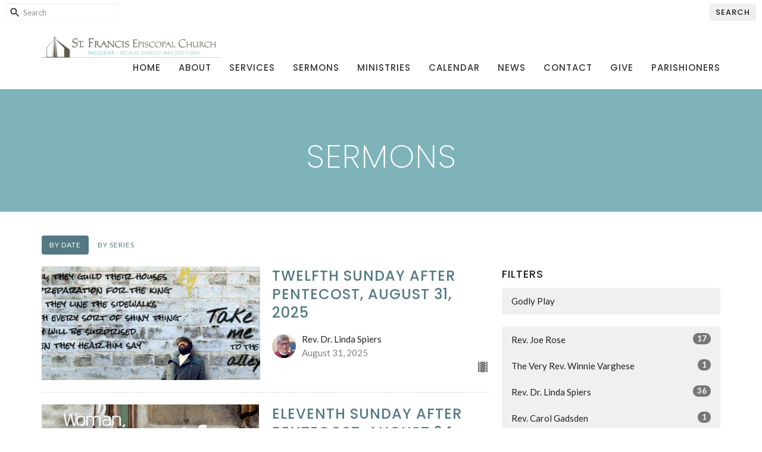

--- FILE ---
content_type: text/html; charset=utf-8
request_url: https://www.stfrancisstamford.org/podcasts/media?page=3
body_size: 54500
content:
<!DOCTYPE html>
<html lang="en">
  <head>
  <meta charset="UTF-8">
  <meta content="IE=edge,chrome=1" http-equiv="X-UA-Compatible"/>
  <meta content="width=device-width, initial-scale=1.0" name="viewport"/>
  <meta content="St. Francis Church" name="author"/>
  <title>
    Sermons | St. Francis Church
  </title>
  
  
    <meta name="robots" content="index,follow" />
  
  
  <link href="https://dq5pwpg1q8ru0.cloudfront.net/2020/10/29/13/19/22/23ff1286-e0de-4165-8f4a-fd2b86d09405/favicon.ico" rel="shortcut icon" type="image/x-icon" />
  <meta name="csrf-param" content="authenticity_token" />
<meta name="csrf-token" content="OENQJYTgUwMBuioSvdKjJ8Y89mfQTwHQ7CUSaVcL24lFM5YD+lRh8fSabvG1fIZlfG5JQ69SAkEoe6BqcXGRrg==" />

  <link rel="preconnect" href="https://fonts.gstatic.com/" crossorigin>
  <link rel="preload" href="/fonts/fontawesome/webfont.woff?v=3.2.1" as="font" type="font/woff" crossorigin>

  <link rel="stylesheet" media="all" href="/themes/stylesheet.css?timestamp=2026-01-21+13%3A38%3A35+-0500" />
  <link rel="stylesheet" media="print" href="https://dq5pwpg1q8ru0.cloudfront.net/assets/print-c1b49d74baf454d41a08041bb7881e34979fe0b297fba593578d70ec8cc515fd.css" />

	<link href="https://fonts.googleapis.com/css?family=Poppins:200,200i,500,500i|Lato:400,400i,700,700i&amp;display=swap" rel="stylesheet" type="text/css" async="async" />
  

  <script src="https://dq5pwpg1q8ru0.cloudfront.net/assets/application-baedfe927b756976bd996cb2c71963c5d82c94e444650affbb4162574b24b761.js"></script>
  <script src="https://dq5pwpg1q8ru0.cloudfront.net/packs/js/application-48235911dc1b5b550236.js"></script>
  <script src="https://cdnjs.cloudflare.com/ajax/libs/handlebars.js/4.7.7/handlebars.min.js" defer="defer"></script>


  <!--[if lt IE 9]>
  <script src="https://dq5pwpg1q8ru0.cloudfront.net/javascripts/html5shiv.js"></script>
  <script src="https://dq5pwpg1q8ru0.cloudfront.net/javascripts/respond.min.js"></script>
  <![endif]-->


      <script>
        var _gaq = _gaq || [];
        _gaq.push(['_setAccount', 'UA-177250302-1']);
        _gaq.push(['_trackPageview']);

          // rollup tracker
          _gaq.push(['rollupTracker._setAccount','UA-18858190-52']);
          _gaq.push(['rollupTracker._trackPageview']);

        (function() {
          var ga = document.createElement('script'); ga.type = 'text/javascript'; ga.async = true;
          ga.src = ('https:' == document.location.protocol ? 'https://ssl' : 'http://www') + '.google-analytics.com/ga.js';
          var s = document.getElementsByTagName('script')[0]; s.parentNode.insertBefore(ga, s);
        })();
      </script>

      <!-- Global site tag (gtag.js) - Google Analytics -->
      <script async src="https://www.googletagmanager.com/gtag/js?id=G-P1G0SQ80GW"></script>
      <script>
        window.dataLayer = window.dataLayer || [];
        function gtag(){dataLayer.push(arguments);}
        gtag('js', new Date());

        gtag('config', 'G-P1G0SQ80GW');
      </script>

  


</head>

  <body class="body_sermons_index body_media_page   sermons-index   relative d-flex flex-column">
      <div class="d-flex ">
        <div class="site-content-container">
    

  <div class="system">
  </div>

  <div id="top-menus-container">
    <div id="top-menus">
  <div id="alert-container">
  </div>


  <div class="js-menus   bg-none z-index-navbar">
      <nav class="header-layout-topbar relative px-1 bg-default bg-none %>">
    <div class="pos pos-cover bg-default js-main-menu-background-opacity" style="opacity: 1.0;"></div>
    <ul class="topbar-nav topbar-right ">


        <li class="mr-auto">
            <form class="relative" role="search" action="/search" accept-charset="UTF-8" method="get"><input name="utf8" type="hidden" value="&#x2713;" autocomplete="off" />
    <svg xmlns="http://www.w3.org/2000/svg" width="20" height="20" viewBox="0 0 24 24" class="pos pos-l-1 pos-middle">
    <path d="M15.5 14h-.79l-.28-.27C15.41 12.59 16 11.11 16 9.5 16 5.91 13.09 3 9.5 3S3 5.91 3 9.5 5.91 16 9.5 16c1.61 0 3.09-.59 4.23-1.57l.27.28v.79l5 4.99L20.49 19l-4.99-5zm-6 0C7.01 14 5 11.99 5 9.5S7.01 5 9.5 5 14 7.01 14 9.5 11.99 14 9.5 14z"></path>
    <path d="M0 0h24v24H0z" fill="none"></path>
</svg>

    <input type="text" name="q" id="search_box" class="form-control input-sm input-muted text-default bg-fade-light" style="padding-left: 28px;" placeholder="Search" />
</form>
        </li>





        <li>
          <a class="btn btn-default btn-sm" href="/search">Search</a>
        </li>




    </ul>
  </nav>

    <div id="main-menu-container">
      
<nav id="main_menu" class="relative bg-default bg-none p-2 p-md-3">
  <div class="bg-default pos pos-cover js-main-menu-background-opacity" style="opacity:1.0;"></div>
  <div class="container d-md-flex flex-wrap ">
    <div class="relative d-flex d-md-block mr-md-3 flex-shrink-0">
      

    <a class="main-menu-logo main-menu-grenville-logo " href="/">
      <img alt="St. Francis Church" class="logo-size-large" src="https://dq5pwpg1q8ru0.cloudfront.net/2021/11/10/11/27/55/9c0c6f6b-a416-4936-b001-bddab7c9db9b/Website%20Logo.PNG" />
</a>


        <button type="button" class="btn bg-none p-1 border-0 main-menu-hidden-md ml-auto collapsed pr-0" data-toggle="collapse" data-target="#main_menu_collapse" aria-expanded="false">
    <span class="sr-only">Toggle navigation</span>
    <span class="svg-link">
      <svg xmlns="http://www.w3.org/2000/svg" height="24" viewBox="0 0 24 24" width="24">
    <path d="M0 0h24v24H0z" fill="none"></path>
    <path d="M3 18h18v-2H3v2zm0-5h18v-2H3v2zm0-7v2h18V6H3z"></path>
</svg>
 Menu
    </span>
  </button>

    </div>

    <div class="collapse main-menu-collapse-md ml-auto text-center" id="main_menu_collapse">
      <ul class="main-menu-list main-menu-grenville-list align-items-md-center">
          
  <li class="menu-item ">
      <a class="menu-link " href="/">Home</a>
  </li>


          
  <li class="menu-item ">
      <a class="menu-link " href="/about">About</a>
  </li>


          
  <li class="menu-item ">
      <a class="menu-link " href="/services">Services</a>
  </li>


          
  <li class="menu-item ">
      <a class="menu-link " href="/media">Sermons</a>
  </li>


          
  <li class="menu-item ">
      <a class="menu-link " href="/ministries">Ministries</a>
  </li>


          
  <li class="menu-item ">
      <a class="menu-link " target="_blank" href="/events">Calendar</a>
  </li>


          
  <li class="menu-item ">
      <a class="menu-link " href="/news">News</a>
  </li>


          
  <li class="menu-item ">
      <a class="menu-link " href="/contact">Contact</a>
  </li>


          
  <li class="menu-item ">
      <a class="menu-link " href="/give">Give</a>
  </li>


          
  <li class="menu-item ">
      <a class="menu-link " href="/parishioners">Parishioners</a>
  </li>


      </ul>
        <ul class="main-menu-list main-menu-subnav">
          


        </ul>
    </div>
  </div>
</nav>

    </div>
  </div>
</div>

  </div>

  <div id="header-container" class="relative">
    <div id="header" class="header relative bg-cover bg-none w-100
            
            d-flex
            py-3 py-md-5
             topbar-offset
            bg-primary"
     style=" min-height: 0vh;">
  
  

<div id="page-header-overlay" class="bg-primary pos pos-cover" style="opacity:1.0;" data-header-opacity="1.0"></div>
    <div class="container relative d-flex flex-column mt-5">
      
      <div class="my-auto ">
        <div class="text-center">
          <div class="relative d-inline-block break-word">
            <h1 class="header-heading ">
                Sermons
            </h1>
          </div>
        </div>
        
        <div class="text-center mt-3">
          

        </div>
      </div>

      
    </div>
  
  
  <!--<div class="pos pos-b-1 pos-l-1">
    <button class="js-play-video-button p-2 bg-none border-0 d-none" style="opacity: 0.5;">
    </button>
    <button class="js-pause-video-button p-2 bg-none border-0 d-none" style="opacity: 0.5;">
    </button>
    <div class="js-loading-video-button">
      <div class="d-flex p-2" style="opacity: 0.5;">
      </div>
    </div>
  </div>-->

</div>


  </div>

  <main role="main" class="content flex-grow-1 Sermons media_page clearfix m-0 p-0">
    <link rel="alternate" type="application/rss+xml" title="RSS" href="https://www.stfrancisstamford.org/podcasts/media" />




  

<div>
    <div id="top-blocks-wrapper">
      
    </div>

    <div id="page_content" class="relative my-5">
      <div class="container">
        

  <ul class="nav nav-pills mb-3">
    <li class="active">
      <a href="/podcasts/media">
         By Date
</a>    </li>
    <li class="">
      <a href="/podcasts/media/series">
         By Series
</a>    </li>
  </ul>

  <div id="media_anchor" class="row">
    <div class="col-sm-8">
      <div class="relative mb-3 border-bottom pb-3">
  <a class="row d-sm-flex" href="/media/2025-09-01-twelfth-sunday-after-pentecost-august-31-2025">
      <div class="col-sm-6">

          <img alt="TWELFTH SUNDAY AFTER PENTECOST, AUGUST 31, 2025" loading="lazy" src="https://dq5pwpg1q8ru0.cloudfront.net/2025/09/01/00/53/45/7a12f381-1713-49bc-957b-ad21dbba74d7/Tke-me-to-the-alley.png" />
      </div>

    <div class="d-flex flex-column col-sm-6">

      <h2 class="h3 mt-0 mb-1" title="TWELFTH SUNDAY AFTER PENTECOST, AUGUST 31, 2025">TWELFTH SUNDAY AFTER PENTECOST, AUGUST 31, 2025</h2>


          <div class="d-flex flex-column mt-auto mb-2">
        <div class="d-flex align-items-center">
    <img alt="Rev. Dr. Linda Spiers" width="40" height="40" class="pull-left mr-2 rounded-circle" loading="lazy" src="https://dq5pwpg1q8ru0.cloudfront.net/2025/08/09/20/15/36/38d3d819-e858-4df3-ab32-a79a3dda0baf/Linda-Spiers-from-website.png" />
  <div>
      <div class="text-body ">Rev. Dr. Linda Spiers</div>
    <div class="text-muted">August 31, 2025</div>
  </div>
</div>


          <svg xmlns="http://www.w3.org/2000/svg" width="24" height="24" viewBox="0 0 24 24" class="ml-auto text-muted">
    <path d="M18 3v2h-2V3H8v2H6V3H4v18h2v-2h2v2h8v-2h2v2h2V3h-2zM8 17H6v-2h2v2zm0-4H6v-2h2v2zm0-4H6V7h2v2zm10 8h-2v-2h2v2zm0-4h-2v-2h2v2zm0-4h-2V7h2v2z"></path>
    <path d="M0 0h24v24H0z" fill="none"></path>
</svg>

      </div>
    </div>
</a>
</div>
<div class="relative mb-3 border-bottom pb-3">
  <a class="row d-sm-flex" href="/media/2025-08-25-eleventh-sunday-after-pentecost-august-24-2025">
      <div class="col-sm-6">

          <img alt="ELEVENTH SUNDAY AFTER PENTECOST, AUGUST 24, 2025" loading="lazy" src="https://dq5pwpg1q8ru0.cloudfront.net/2025/08/25/02/25/44/92a99d99-a358-4514-9d92-b0d05af86651/Sermon-Graphic-08242025.png" />
      </div>

    <div class="d-flex flex-column col-sm-6">

      <h2 class="h3 mt-0 mb-1" title="ELEVENTH SUNDAY AFTER PENTECOST, AUGUST 24, 2025">ELEVENTH SUNDAY AFTER PENTECOST, AUGUST 24, 2025</h2>


          <div class="d-flex flex-column mt-auto mb-2">
        <div class="d-flex align-items-center">
    <img alt="Rev. Dr. Linda Spiers" width="40" height="40" class="pull-left mr-2 rounded-circle" loading="lazy" src="https://dq5pwpg1q8ru0.cloudfront.net/2025/08/09/20/15/36/38d3d819-e858-4df3-ab32-a79a3dda0baf/Linda-Spiers-from-website.png" />
  <div>
      <div class="text-body ">Rev. Dr. Linda Spiers</div>
    <div class="text-muted">August 24, 2025</div>
  </div>
</div>


          <svg xmlns="http://www.w3.org/2000/svg" width="24" height="24" viewBox="0 0 24 24" class="ml-auto text-muted">
    <path d="M18 3v2h-2V3H8v2H6V3H4v18h2v-2h2v2h8v-2h2v2h2V3h-2zM8 17H6v-2h2v2zm0-4H6v-2h2v2zm0-4H6V7h2v2zm10 8h-2v-2h2v2zm0-4h-2v-2h2v2zm0-4h-2V7h2v2z"></path>
    <path d="M0 0h24v24H0z" fill="none"></path>
</svg>

      </div>
    </div>
</a>
</div>
<div class="relative mb-3 border-bottom pb-3">
  <a class="row d-sm-flex" href="/media/2025-08-17-tenth-sunday-after-pentecost-august-17-2025">
      <div class="col-sm-6">

          <img alt="TENTH SUNDAY AFTER PENTECOST, AUGUST 17, 2025" loading="lazy" src="https://dq5pwpg1q8ru0.cloudfront.net/2025/08/23/17/40/47/5bf4dc0a-d44f-48a7-b272-edf04d26ed01/Luke-12-49-081725.png" />
      </div>

    <div class="d-flex flex-column col-sm-6">

      <h2 class="h3 mt-0 mb-1" title="TENTH SUNDAY AFTER PENTECOST, AUGUST 17, 2025">TENTH SUNDAY AFTER PENTECOST, AUGUST 17, 2025</h2>


          <div class="d-flex flex-column mt-auto mb-2">
        <div class="d-flex align-items-center">
    <img alt="Rev. Dr. Linda Spiers" width="40" height="40" class="pull-left mr-2 rounded-circle" loading="lazy" src="https://dq5pwpg1q8ru0.cloudfront.net/2025/08/09/20/15/36/38d3d819-e858-4df3-ab32-a79a3dda0baf/Linda-Spiers-from-website.png" />
  <div>
      <div class="text-body ">Rev. Dr. Linda Spiers</div>
    <div class="text-muted">August 17, 2025</div>
  </div>
</div>


          <svg xmlns="http://www.w3.org/2000/svg" width="24" height="24" viewBox="0 0 24 24" class="ml-auto text-muted">
    <path d="M18 3v2h-2V3H8v2H6V3H4v18h2v-2h2v2h8v-2h2v2h2V3h-2zM8 17H6v-2h2v2zm0-4H6v-2h2v2zm0-4H6V7h2v2zm10 8h-2v-2h2v2zm0-4h-2v-2h2v2zm0-4h-2V7h2v2z"></path>
    <path d="M0 0h24v24H0z" fill="none"></path>
</svg>

      </div>
    </div>
</a>
</div>
<div class="relative mb-3 border-bottom pb-3">
  <a class="row d-sm-flex" href="/media/2025-08-10-ninth-sunday-after-pentecost-august-10-2025">
      <div class="col-sm-6">

          <img alt="Ninth Sunday after Pentecost, August 10, 2025" loading="lazy" src="https://dq5pwpg1q8ru0.cloudfront.net/2025/08/11/10/34/16/994a8f5d-d46f-498d-b32e-7b83738abe86/see-the-divine-in-the-ordinary---Google-Search.jpeg" />
      </div>

    <div class="d-flex flex-column col-sm-6">

      <h2 class="h3 mt-0 mb-1" title="Ninth Sunday after Pentecost, August 10, 2025">Ninth Sunday after Pentecost, August 10, 2025</h2>


          <div class="d-flex flex-column mt-auto mb-2">
        <div class="d-flex align-items-center">
    <img alt="Rev. Dr. Linda Spiers" width="40" height="40" class="pull-left mr-2 rounded-circle" loading="lazy" src="https://dq5pwpg1q8ru0.cloudfront.net/2025/08/09/20/15/36/38d3d819-e858-4df3-ab32-a79a3dda0baf/Linda-Spiers-from-website.png" />
  <div>
      <div class="text-body ">Rev. Dr. Linda Spiers</div>
    <div class="text-muted">August 10, 2025</div>
  </div>
</div>


          <svg xmlns="http://www.w3.org/2000/svg" width="24" height="24" viewBox="0 0 24 24" class="ml-auto text-muted">
    <path d="M18 3v2h-2V3H8v2H6V3H4v18h2v-2h2v2h8v-2h2v2h2V3h-2zM8 17H6v-2h2v2zm0-4H6v-2h2v2zm0-4H6V7h2v2zm10 8h-2v-2h2v2zm0-4h-2v-2h2v2zm0-4h-2V7h2v2z"></path>
    <path d="M0 0h24v24H0z" fill="none"></path>
</svg>

      </div>
    </div>
</a>
</div>
<div class="relative mb-3 border-bottom pb-3">
  <a class="row d-sm-flex" href="/media/2025-08-03-eighth-sunday-after-pentecost-august-3-2025">
      <div class="col-sm-6">

          <img alt="Eighth Sunday after Pentecost, August 3, 2025" loading="lazy" src="https://dq5pwpg1q8ru0.cloudfront.net/2025/08/05/12/53/36/3a4aca62-5470-4218-9861-c57d3851eae8/Be-on-guard-greed.png" />
      </div>

    <div class="d-flex flex-column col-sm-6">

      <h2 class="h3 mt-0 mb-1" title="Eighth Sunday after Pentecost, August 3, 2025">Eighth Sunday after Pentecost, August 3, 2025</h2>


          <div class="d-flex flex-column mt-auto mb-2">
        <div class="d-flex align-items-center">
    <img alt="Rev. Dr. Linda Spiers" width="40" height="40" class="pull-left mr-2 rounded-circle" loading="lazy" src="https://dq5pwpg1q8ru0.cloudfront.net/2025/08/09/20/15/36/38d3d819-e858-4df3-ab32-a79a3dda0baf/Linda-Spiers-from-website.png" />
  <div>
      <div class="text-body ">Rev. Dr. Linda Spiers</div>
    <div class="text-muted">August  3, 2025</div>
  </div>
</div>


          <svg xmlns="http://www.w3.org/2000/svg" width="24" height="24" viewBox="0 0 24 24" class="ml-auto text-muted">
    <path d="M18 3v2h-2V3H8v2H6V3H4v18h2v-2h2v2h8v-2h2v2h2V3h-2zM8 17H6v-2h2v2zm0-4H6v-2h2v2zm0-4H6V7h2v2zm10 8h-2v-2h2v2zm0-4h-2v-2h2v2zm0-4h-2V7h2v2z"></path>
    <path d="M0 0h24v24H0z" fill="none"></path>
</svg>

      </div>
    </div>
</a>
</div>
<div class="relative mb-3 border-bottom pb-3">
  <a class="row d-sm-flex" href="/media/2025-07-29-seventh-sunday-after-pentecost-july-27-2025">
      <div class="col-sm-6">

          <img alt="Seventh Sunday after Pentecost, July 27, 2025" loading="lazy" src="https://dq5pwpg1q8ru0.cloudfront.net/2025/07/29/10/07/38/3eecfdd9-463c-4be4-8864-d2b090f577bb/Our-Father-Who-Art-in-Heaven.png" />
      </div>

    <div class="d-flex flex-column col-sm-6">

      <h2 class="h3 mt-0 mb-1" title="Seventh Sunday after Pentecost, July 27, 2025">Seventh Sunday after Pentecost, July 27, 2025</h2>


          <div class="d-flex flex-column mt-auto mb-2">
        <div class="d-flex align-items-center">
    <img alt="Rev. Dr. Linda Spiers" width="40" height="40" class="pull-left mr-2 rounded-circle" loading="lazy" src="https://dq5pwpg1q8ru0.cloudfront.net/2025/08/09/20/15/36/38d3d819-e858-4df3-ab32-a79a3dda0baf/Linda-Spiers-from-website.png" />
  <div>
      <div class="text-body ">Rev. Dr. Linda Spiers</div>
    <div class="text-muted">July 27, 2025</div>
  </div>
</div>


          <svg xmlns="http://www.w3.org/2000/svg" width="24" height="24" viewBox="0 0 24 24" class="ml-auto text-muted">
    <path d="M18 3v2h-2V3H8v2H6V3H4v18h2v-2h2v2h8v-2h2v2h2V3h-2zM8 17H6v-2h2v2zm0-4H6v-2h2v2zm0-4H6V7h2v2zm10 8h-2v-2h2v2zm0-4h-2v-2h2v2zm0-4h-2V7h2v2z"></path>
    <path d="M0 0h24v24H0z" fill="none"></path>
</svg>

      </div>
    </div>
</a>
</div>
<div class="relative mb-3 border-bottom pb-3">
  <a class="row d-sm-flex" href="/media/2025-07-26-special-service-for-the-vestry-saturday-july-26-2025">
      <div class="col-sm-6">

          <img alt="Special Service for the Vestry, Saturday, July 26, 2025" loading="lazy" src="https://dq5pwpg1q8ru0.cloudfront.net/2025/08/09/20/05/47/ab5ab7ad-a6d9-473e-a5c2-a9a6e92beba3/Our-Father-Who-Art-in-Heaven.png" />
      </div>

    <div class="d-flex flex-column col-sm-6">

      <h2 class="h3 mt-0 mb-1" title="Special Service for the Vestry, Saturday, July 26, 2025">Special Service for the Vestry, Saturday, July 26, 2025</h2>


          <div class="d-flex flex-column mt-auto mb-2">
        <div class="d-flex align-items-center">
    <img alt="Rev. Joe Rose" width="40" height="40" class="pull-left mr-2 rounded-circle" loading="lazy" src="https://dq5pwpg1q8ru0.cloudfront.net/2025/08/09/20/15/36/4b6c08ae-96f9-4a45-bd4a-ce2411500d74/Rose-Portrait.png" />
  <div>
      <div class="text-body ">Rev. Joe Rose</div>
    <div class="text-muted">July 26, 2025</div>
  </div>
</div>


          <svg xmlns="http://www.w3.org/2000/svg" width="24" height="24" viewBox="0 0 24 24" class="ml-auto text-muted">
    <path d="M18 3v2h-2V3H8v2H6V3H4v18h2v-2h2v2h8v-2h2v2h2V3h-2zM8 17H6v-2h2v2zm0-4H6v-2h2v2zm0-4H6V7h2v2zm10 8h-2v-2h2v2zm0-4h-2v-2h2v2zm0-4h-2V7h2v2z"></path>
    <path d="M0 0h24v24H0z" fill="none"></path>
</svg>

      </div>
    </div>
</a>
</div>
<div class="relative mb-3 border-bottom pb-3">
  <a class="row d-sm-flex" href="/media/2025-07-20-sixth-sunday-after-pentecost-july-20-2025">
      <div class="col-sm-6">

          <img alt="Sixth Sunday after Pentecost, July 20, 2025" loading="lazy" src="https://dq5pwpg1q8ru0.cloudfront.net/2025/07/20/21/05/49/55e0c3d7-570b-4914-8ad0-cf1c19eccdfa/Mary-Martha-Jesus-.png" />
      </div>

    <div class="d-flex flex-column col-sm-6">

      <h2 class="h3 mt-0 mb-1" title="Sixth Sunday after Pentecost, July 20, 2025">Sixth Sunday after Pentecost, July 20, 2025</h2>


          <div class="d-flex flex-column mt-auto mb-2">
        <div class="d-flex align-items-center">
    <img alt="Rev. Dr. Linda Spiers" width="40" height="40" class="pull-left mr-2 rounded-circle" loading="lazy" src="https://dq5pwpg1q8ru0.cloudfront.net/2025/08/09/20/15/36/38d3d819-e858-4df3-ab32-a79a3dda0baf/Linda-Spiers-from-website.png" />
  <div>
      <div class="text-body ">Rev. Dr. Linda Spiers</div>
    <div class="text-muted">July 20, 2025</div>
  </div>
</div>


          <svg xmlns="http://www.w3.org/2000/svg" width="24" height="24" viewBox="0 0 24 24" class="ml-auto text-muted">
    <path d="M18 3v2h-2V3H8v2H6V3H4v18h2v-2h2v2h8v-2h2v2h2V3h-2zM8 17H6v-2h2v2zm0-4H6v-2h2v2zm0-4H6V7h2v2zm10 8h-2v-2h2v2zm0-4h-2v-2h2v2zm0-4h-2V7h2v2z"></path>
    <path d="M0 0h24v24H0z" fill="none"></path>
</svg>

      </div>
    </div>
</a>
</div>
<div class="relative mb-3 border-bottom pb-3">
  <a class="row d-sm-flex" href="/media/2025-07-13-fifth-sunday-after-pentecost-july-13-2025">
      <div class="col-sm-6">

          <img alt="Fifth Sunday after Pentecost, July 13, 2025" loading="lazy" src="https://dq5pwpg1q8ru0.cloudfront.net/2025/07/14/00/26/17/9e269df2-7667-41e0-8f58-e36c76231a1b/Who-is-my-neighbor.png" />
      </div>

    <div class="d-flex flex-column col-sm-6">

      <h2 class="h3 mt-0 mb-1" title="Fifth Sunday after Pentecost, July 13, 2025">Fifth Sunday after Pentecost, July 13, 2025</h2>


          <div class="d-flex flex-column mt-auto mb-2">
        <div class="d-flex align-items-center">
    <img alt="Rev. Dr. Linda Spiers" width="40" height="40" class="pull-left mr-2 rounded-circle" loading="lazy" src="https://dq5pwpg1q8ru0.cloudfront.net/2025/08/09/20/15/36/38d3d819-e858-4df3-ab32-a79a3dda0baf/Linda-Spiers-from-website.png" />
  <div>
      <div class="text-body ">Rev. Dr. Linda Spiers</div>
    <div class="text-muted">July 13, 2025</div>
  </div>
</div>


          <svg xmlns="http://www.w3.org/2000/svg" width="24" height="24" viewBox="0 0 24 24" class="ml-auto text-muted">
    <path d="M18 3v2h-2V3H8v2H6V3H4v18h2v-2h2v2h8v-2h2v2h2V3h-2zM8 17H6v-2h2v2zm0-4H6v-2h2v2zm0-4H6V7h2v2zm10 8h-2v-2h2v2zm0-4h-2v-2h2v2zm0-4h-2V7h2v2z"></path>
    <path d="M0 0h24v24H0z" fill="none"></path>
</svg>

      </div>
    </div>
</a>
</div>
<div class="relative mb-3 border-bottom pb-3">
  <a class="row d-sm-flex" href="/media/2025-07-06-fourth-sunday-after-pentecost-july-6-2025">
      <div class="col-sm-6">

          <img alt="Fourth Sunday after Pentecost, July 6, 2025" loading="lazy" src="https://dq5pwpg1q8ru0.cloudfront.net/2025/07/06/20/30/59/2e1d02c1-b1e3-40de-ba3d-2de369bb0903/Rejoice-that-your-names-are-written-in-heaven.png" />
      </div>

    <div class="d-flex flex-column col-sm-6">

      <h2 class="h3 mt-0 mb-1" title="Fourth Sunday after Pentecost, July 6, 2025">Fourth Sunday after Pentecost, July 6, 2025</h2>


          <div class="d-flex flex-column mt-auto mb-2">
        <div class="d-flex align-items-center">
    <img alt="Rev. Dr. Linda Spiers" width="40" height="40" class="pull-left mr-2 rounded-circle" loading="lazy" src="https://dq5pwpg1q8ru0.cloudfront.net/2025/08/09/20/15/36/38d3d819-e858-4df3-ab32-a79a3dda0baf/Linda-Spiers-from-website.png" />
  <div>
      <div class="text-body ">Rev. Dr. Linda Spiers</div>
    <div class="text-muted">July  6, 2025</div>
  </div>
</div>


          <svg xmlns="http://www.w3.org/2000/svg" width="24" height="24" viewBox="0 0 24 24" class="ml-auto text-muted">
    <path d="M18 3v2h-2V3H8v2H6V3H4v18h2v-2h2v2h8v-2h2v2h2V3h-2zM8 17H6v-2h2v2zm0-4H6v-2h2v2zm0-4H6V7h2v2zm10 8h-2v-2h2v2zm0-4h-2v-2h2v2zm0-4h-2V7h2v2z"></path>
    <path d="M0 0h24v24H0z" fill="none"></path>
</svg>

      </div>
    </div>
</a>
</div>


        <div role="navigation" aria-label="Pagination" class="pagination"><ul class="pagination"><li class="prev previous_page "><a rel="prev" href="/podcasts/media?page=2#media_anchor">←</a></li> <li><a href="/podcasts/media?page=1#media_anchor">1</a></li> <li><a rel="prev" href="/podcasts/media?page=2#media_anchor">2</a></li> <li class="active"><a href="/podcasts/media?page=3#media_anchor">3</a></li> <li><a rel="next" href="/podcasts/media?page=4#media_anchor">4</a></li> <li class="disabled"><a href="#">&hellip;</a></li> <li><a href="/podcasts/media?page=38#media_anchor">38</a></li> <li class="next next_page "><a rel="next" href="/podcasts/media?page=4#media_anchor">→</a></li></ul></div>
    </div>

    <div class="col-sm-4 media-sidebar">
      

  <div class="sidebar-sermons-series">
    <h2 class="mt-0 h4">Filters</h2>
    <div class="list-group">
        <a class=" list-group-item" href="/podcasts/media/series/godly-play">
          Godly Play
</a>    </div>
  </div>

  <div class="sidebar-sermons-speakers">
    <div class="list-group">
        <a class=" list-group-item" href="/podcasts/media?speaker=29">
          Rev. Joe Rose
          <span class="badge">17</span>
</a>        <a class=" list-group-item" href="/podcasts/media?speaker=32">
          The Very Rev. Winnie Varghese
          <span class="badge">1</span>
</a>        <a class=" list-group-item" href="/podcasts/media?speaker=27">
          Rev. Dr. Linda Spiers
          <span class="badge">36</span>
</a>        <a class=" list-group-item" href="/podcasts/media?speaker=31">
          Rev. Carol Gadsden
          <span class="badge">1</span>
</a>        <a class=" list-group-item" href="/podcasts/media?speaker=30">
          Rev. Armando Ghinalgia
          <span class="badge">1</span>
</a>        <a class=" list-group-item" href="/podcasts/media?speaker=18">
          Rev. Jim Wheeler
          <span class="badge">8</span>
</a>        <a class=" list-group-item" href="/podcasts/media?speaker=28">
          Sister Ola Nosseir 
          <span class="badge">1</span>
</a>        <div id='earlier-speakers' class="collapse list-group">
            <a class=" list-group-item" href="/podcasts/media?speaker=15">
              Deacon Edrice Viechweg
              <span class="badge">8</span>
</a>            <a class=" list-group-item" href="/podcasts/media?speaker=13">
              Rev. Duane Pederson
              <span class="badge">7</span>
</a>            <a class=" list-group-item" href="/podcasts/media?speaker=8">
              Rev. Mark Lingle
              <span class="badge">152</span>
</a>            <a class=" list-group-item" href="/podcasts/media?speaker=21">
              Rev. Winton Hill
              <span class="badge">3</span>
</a>            <a class=" list-group-item" href="/podcasts/media?speaker=26">
              Bishop Jeffrey Mello
              <span class="badge">1</span>
</a>            <a class=" list-group-item" href="/podcasts/media?speaker=25">
              Rabbi Jay TelRav
              <span class="badge">1</span>
</a>            <a class=" list-group-item" href="/podcasts/media?speaker=24">
              Rev. Michael Hyman
              <span class="badge">1</span>
</a>            <a class=" list-group-item" href="/podcasts/media?speaker=19">
              Rev. Dawn Snell
              <span class="badge">2</span>
</a>            <a class=" list-group-item" href="/podcasts/media?speaker=23">
              Rev. Pam Strobel
              <span class="badge">2</span>
</a>            <a class=" list-group-item" href="/podcasts/media?speaker=11">
              Michele Beudert
              <span class="badge">77</span>
</a>            <a class=" list-group-item" href="/podcasts/media?speaker=9">
              Rev. Debra Slade
              <span class="badge">29</span>
</a>            <a class=" list-group-item" href="/podcasts/media?speaker=17">
              Rev. Victoria Miller
              <span class="badge">5</span>
</a>            <a class=" list-group-item" href="/podcasts/media?speaker=12">
              Rev. Michael Christie
              <span class="badge">2</span>
</a>            <a class=" list-group-item" href="/podcasts/media?speaker=14">
              Cantor Jill Abramson
              <span class="badge">1</span>
</a>            <a class=" list-group-item" href="/podcasts/media?speaker=0">
              Guest Speaker
              <span class="badge">21</span>
</a>        </div>
        <a class="js-view-all-toggle list-group-item" data-toggle="collapse" href="#earlier-speakers">
          <div class="js-show-more d-flex align-items-center text-muted">
            Show More <svg xmlns="http://www.w3.org/2000/svg" height="20" viewBox="0 0 20 20" width="20" class="inline-svg ml-auto">
    <path d="M7 7l5 5 5-5z"></path>
    <path d="M0 0h20v20H0z" fill="none"></path>
</svg>

          </div>
          <div class="js-show-less d-flex align-items-center text-muted" style="display: none;">
            Show Less <svg xmlns="http://www.w3.org/2000/svg" height="20" viewBox="0 0 20 20" width="20" class="inline-svg ml-auto rotate-180">
    <path d="M7 7l5 5 5-5z"></path>
    <path d="M0 0h20v20H0z" fill="none"></path>
</svg>

          </div>
</a>    </div>
  </div>

  <div class="sidebar-sermons-date">
    <div class="list-group" id='by-year'>
        <a data-parent="#by-year" data-toggle="collapse" class="list-group-item" href="#year2026">
          2026
          <span class="badge">3</span>
</a>        <div id="year2026" class="collapse list-group">
            <a class="list-group-item" href="/podcasts/media?month=Jan&amp;year=2026">
              Jan
              <span class="badge">3</span>
</a></div>        <a data-parent="#by-year" data-toggle="collapse" class="list-group-item" href="#year2025">
          2025
          <span class="badge">52</span>
</a>        <div id="year2025" class="collapse list-group">
            <a class="list-group-item" href="/podcasts/media?month=Jan&amp;year=2025">
              Jan
              <span class="badge">4</span>
</a>            <a class="list-group-item" href="/podcasts/media?month=Feb&amp;year=2025">
              Feb
              <span class="badge">3</span>
</a>            <a class="list-group-item" href="/podcasts/media?month=Mar&amp;year=2025">
              Mar
              <span class="badge">5</span>
</a>            <a class="list-group-item" href="/podcasts/media?month=Apr&amp;year=2025">
              Apr
              <span class="badge">4</span>
</a>            <a class="list-group-item" href="/podcasts/media?month=May&amp;year=2025">
              May
              <span class="badge">4</span>
</a>            <a class="list-group-item" href="/podcasts/media?month=Jun&amp;year=2025">
              Jun
              <span class="badge">5</span>
</a>            <a class="list-group-item" href="/podcasts/media?month=Jul&amp;year=2025">
              Jul
              <span class="badge">5</span>
</a>            <a class="list-group-item" href="/podcasts/media?month=Aug&amp;year=2025">
              Aug
              <span class="badge">5</span>
</a>            <a class="list-group-item" href="/podcasts/media?month=Sep&amp;year=2025">
              Sep
              <span class="badge">3</span>
</a>            <a class="list-group-item" href="/podcasts/media?month=Oct&amp;year=2025">
              Oct
              <span class="badge">4</span>
</a>            <a class="list-group-item" href="/podcasts/media?month=Nov&amp;year=2025">
              Nov
              <span class="badge">5</span>
</a>            <a class="list-group-item" href="/podcasts/media?month=Dec&amp;year=2025">
              Dec
              <span class="badge">5</span>
</a></div>        <a data-parent="#by-year" data-toggle="collapse" class="list-group-item" href="#year2024">
          2024
          <span class="badge">55</span>
</a>        <div id="year2024" class="collapse list-group">
            <a class="list-group-item" href="/podcasts/media?month=Jan&amp;year=2024">
              Jan
              <span class="badge">4</span>
</a>            <a class="list-group-item" href="/podcasts/media?month=Feb&amp;year=2024">
              Feb
              <span class="badge">5</span>
</a>            <a class="list-group-item" href="/podcasts/media?month=Mar&amp;year=2024">
              Mar
              <span class="badge">6</span>
</a>            <a class="list-group-item" href="/podcasts/media?month=Apr&amp;year=2024">
              Apr
              <span class="badge">4</span>
</a>            <a class="list-group-item" href="/podcasts/media?month=May&amp;year=2024">
              May
              <span class="badge">4</span>
</a>            <a class="list-group-item" href="/podcasts/media?month=Jun&amp;year=2024">
              Jun
              <span class="badge">5</span>
</a>            <a class="list-group-item" href="/podcasts/media?month=Jul&amp;year=2024">
              Jul
              <span class="badge">4</span>
</a>            <a class="list-group-item" href="/podcasts/media?month=Aug&amp;year=2024">
              Aug
              <span class="badge">4</span>
</a>            <a class="list-group-item" href="/podcasts/media?month=Sep&amp;year=2024">
              Sep
              <span class="badge">4</span>
</a>            <a class="list-group-item" href="/podcasts/media?month=Oct&amp;year=2024">
              Oct
              <span class="badge">5</span>
</a>            <a class="list-group-item" href="/podcasts/media?month=Nov&amp;year=2024">
              Nov
              <span class="badge">4</span>
</a>            <a class="list-group-item" href="/podcasts/media?month=Dec&amp;year=2024">
              Dec
              <span class="badge">6</span>
</a></div>        <a data-parent="#by-year" data-toggle="collapse" class="list-group-item" href="#year2023">
          2023
          <span class="badge">72</span>
</a>        <div id="year2023" class="collapse list-group">
            <a class="list-group-item" href="/podcasts/media?month=Jan&amp;year=2023">
              Jan
              <span class="badge">9</span>
</a>            <a class="list-group-item" href="/podcasts/media?month=Feb&amp;year=2023">
              Feb
              <span class="badge">5</span>
</a>            <a class="list-group-item" href="/podcasts/media?month=Mar&amp;year=2023">
              Mar
              <span class="badge">9</span>
</a>            <a class="list-group-item" href="/podcasts/media?month=Apr&amp;year=2023">
              Apr
              <span class="badge">8</span>
</a>            <a class="list-group-item" href="/podcasts/media?month=May&amp;year=2023">
              May
              <span class="badge">8</span>
</a>            <a class="list-group-item" href="/podcasts/media?month=Jun&amp;year=2023">
              Jun
              <span class="badge">5</span>
</a>            <a class="list-group-item" href="/podcasts/media?month=Jul&amp;year=2023">
              Jul
              <span class="badge">5</span>
</a>            <a class="list-group-item" href="/podcasts/media?month=Aug&amp;year=2023">
              Aug
              <span class="badge">4</span>
</a>            <a class="list-group-item" href="/podcasts/media?month=Sep&amp;year=2023">
              Sep
              <span class="badge">3</span>
</a>            <a class="list-group-item" href="/podcasts/media?month=Oct&amp;year=2023">
              Oct
              <span class="badge">5</span>
</a>            <a class="list-group-item" href="/podcasts/media?month=Nov&amp;year=2023">
              Nov
              <span class="badge">4</span>
</a>            <a class="list-group-item" href="/podcasts/media?month=Dec&amp;year=2023">
              Dec
              <span class="badge">7</span>
</a></div>        <a data-parent="#by-year" data-toggle="collapse" class="list-group-item" href="#year2022">
          2022
          <span class="badge">85</span>
</a>        <div id="year2022" class="collapse list-group">
            <a class="list-group-item" href="/podcasts/media?month=Jan&amp;year=2022">
              Jan
              <span class="badge">8</span>
</a>            <a class="list-group-item" href="/podcasts/media?month=Feb&amp;year=2022">
              Feb
              <span class="badge">8</span>
</a>            <a class="list-group-item" href="/podcasts/media?month=Mar&amp;year=2022">
              Mar
              <span class="badge">10</span>
</a>            <a class="list-group-item" href="/podcasts/media?month=Apr&amp;year=2022">
              Apr
              <span class="badge">8</span>
</a>            <a class="list-group-item" href="/podcasts/media?month=May&amp;year=2022">
              May
              <span class="badge">10</span>
</a>            <a class="list-group-item" href="/podcasts/media?month=Jun&amp;year=2022">
              Jun
              <span class="badge">5</span>
</a>            <a class="list-group-item" href="/podcasts/media?month=Jul&amp;year=2022">
              Jul
              <span class="badge">5</span>
</a>            <a class="list-group-item" href="/podcasts/media?month=Aug&amp;year=2022">
              Aug
              <span class="badge">4</span>
</a>            <a class="list-group-item" href="/podcasts/media?month=Sep&amp;year=2022">
              Sep
              <span class="badge">5</span>
</a>            <a class="list-group-item" href="/podcasts/media?month=Oct&amp;year=2022">
              Oct
              <span class="badge">7</span>
</a>            <a class="list-group-item" href="/podcasts/media?month=Nov&amp;year=2022">
              Nov
              <span class="badge">7</span>
</a>            <a class="list-group-item" href="/podcasts/media?month=Dec&amp;year=2022">
              Dec
              <span class="badge">8</span>
</a></div>        <a data-parent="#by-year" data-toggle="collapse" class="list-group-item" href="#year2021">
          2021
          <span class="badge">78</span>
</a>        <div id="year2021" class="collapse list-group">
            <a class="list-group-item" href="/podcasts/media?month=Jan&amp;year=2021">
              Jan
              <span class="badge">6</span>
</a>            <a class="list-group-item" href="/podcasts/media?month=Feb&amp;year=2021">
              Feb
              <span class="badge">5</span>
</a>            <a class="list-group-item" href="/podcasts/media?month=Mar&amp;year=2021">
              Mar
              <span class="badge">4</span>
</a>            <a class="list-group-item" href="/podcasts/media?month=Apr&amp;year=2021">
              Apr
              <span class="badge">6</span>
</a>            <a class="list-group-item" href="/podcasts/media?month=May&amp;year=2021">
              May
              <span class="badge">5</span>
</a>            <a class="list-group-item" href="/podcasts/media?month=Jun&amp;year=2021">
              Jun
              <span class="badge">8</span>
</a>            <a class="list-group-item" href="/podcasts/media?month=Jul&amp;year=2021">
              Jul
              <span class="badge">4</span>
</a>            <a class="list-group-item" href="/podcasts/media?month=Aug&amp;year=2021">
              Aug
              <span class="badge">8</span>
</a>            <a class="list-group-item" href="/podcasts/media?month=Sep&amp;year=2021">
              Sep
              <span class="badge">6</span>
</a>            <a class="list-group-item" href="/podcasts/media?month=Oct&amp;year=2021">
              Oct
              <span class="badge">10</span>
</a>            <a class="list-group-item" href="/podcasts/media?month=Nov&amp;year=2021">
              Nov
              <span class="badge">8</span>
</a>            <a class="list-group-item" href="/podcasts/media?month=Dec&amp;year=2021">
              Dec
              <span class="badge">8</span>
</a></div>        <a data-parent="#by-year" data-toggle="collapse" class="list-group-item" href="#year2020">
          2020
          <span class="badge">32</span>
</a>        <div id="year2020" class="collapse list-group">
            <a class="list-group-item" href="/podcasts/media?month=Jul&amp;year=2020">
              Jul
              <span class="badge">4</span>
</a>            <a class="list-group-item" href="/podcasts/media?month=May&amp;year=2020">
              May
              <span class="badge">1</span>
</a>            <a class="list-group-item" href="/podcasts/media?month=Jun&amp;year=2020">
              Jun
              <span class="badge">4</span>
</a>            <a class="list-group-item" href="/podcasts/media?month=Aug&amp;year=2020">
              Aug
              <span class="badge">4</span>
</a>            <a class="list-group-item" href="/podcasts/media?month=Sep&amp;year=2020">
              Sep
              <span class="badge">3</span>
</a>            <a class="list-group-item" href="/podcasts/media?month=Oct&amp;year=2020">
              Oct
              <span class="badge">4</span>
</a>            <a class="list-group-item" href="/podcasts/media?month=Nov&amp;year=2020">
              Nov
              <span class="badge">6</span>
</a>            <a class="list-group-item" href="/podcasts/media?month=Dec&amp;year=2020">
              Dec
              <span class="badge">6</span>
</a></div>      <a class="list-group-item" href="/podcasts/media">All</a>
    </div>
  </div>

    </div>
  </div>

      </div>
    </div>

  <div id="bottom-blocks-wrapper">
      
  </div>
</div>

  
  

<link rel="alternate" type="application/rss+xml" title="RSS" href="https://www.stfrancisstamford.org/podcasts/media.rss" />

  </main>


  <div class="footer footer-sayward bg-none bg-dark">
  <div class="bg-footer pt-3" style=" min-height: 30vh;">
    <div class="bg-dark pos pos-cover" style="opacity:1.0;"></div>
    <div class="relative container">
      <div class="d-sm-flex row">
        <div class="col-sm-12">
              <ul class="list-unstyled d-sm-flex flex-wrap footer-main-menu">
                
  
    <h2 class="d-none"></h2>
    
          <li class="menu-item list-mr-4 mb-sm-3">
      <a class="menu-link" href="/">Home</a>
  </li>

          <li class="menu-item list-mr-4 mb-sm-3">
      <a class="menu-link" href="/about">About</a>
  </li>

          <li class="menu-item list-mr-4 mb-sm-3">
      <a class="menu-link" href="/services">Services</a>
  </li>

          <li class="menu-item list-mr-4 mb-sm-3">
      <a class="menu-link" href="/media">Sermons</a>
  </li>

          <li class="menu-item list-mr-4 mb-sm-3">
      <a class="menu-link" href="/ministries">Ministries</a>
  </li>

          <li class="menu-item list-mr-4 mb-sm-3">
      <a class="menu-link" target="_blank" href="/events">Calendar</a>
  </li>

          <li class="menu-item list-mr-4 mb-sm-3">
      <a class="menu-link" href="/news">News</a>
  </li>

          <li class="menu-item list-mr-4 mb-sm-3">
      <a class="menu-link" href="/contact">Contact</a>
  </li>

          <li class="menu-item list-mr-4 mb-sm-3">
      <a class="menu-link" href="/give">Give</a>
  </li>

          <li class="menu-item list-mr-4 mb-sm-3">
      <a class="menu-link" href="/parishioners">Parishioners</a>
  </li>

    
  

                
  
    <h2 class="d-none"></h2>
    
    
  

              </ul>
              <hr class="footer-main-menu-hr">
          <div class="d-sm-flex row flex-wrap">
              

              
            
  <div class="col-sm-6 col-md-4 col-lg-3 mb-5">
    <ul class="list-unstyled mb-0 ">
        <li class="mb-2">
            <h2 class="footer-heading ">New Church:</h2>
          <div class="footer-text">
            2810 Long Ridge Road
              <br/>
              Stamford, CT
              <br/>
              06903 
              <br/>
              <a target="_blank" href="https://www.google.ca/maps?q=St.%20Francis%20Church,%202810%20Long%20Ridge%20Road,%20Stamford,%2006903,%20CT">View on Google Maps</a>
          </div>
        </li>
        <li class="mb-2">
            <h2 class="footer-heading ">Historic Church &amp; Mailing Address:</h2>
          <div class="footer-text">
            503 Old Long Ridge Road
              <br/>
              Stamford, CT
              <br/>
              06903 
          </div>
        </li>
    </ul>
  </div>

            
  <div class="col-sm-6 col-md-4 col-lg-3 mb-5">
    <h2 class="footer-heading ">Office Hours</h2>
    <div class="footer-text mb-3">
      <p>Please call or email for an appointment.</p>
    </div>
  </div>

            
  <div class="col-sm-6 col-md-4 col-lg-3 mb-5">
    <h2 class="footer-heading ">Contact</h2>

    <ul class="list-unstyled footer-text ">
        <li class="mt-1 d-sm-flex">
          <span class="footer-item-label mr-1"> Phone: </span><a href="tel:1-203-322-2949">(203) 322-2949</a>
        </li>

        <li class="mt-1 d-sm-flex">
          
          <span class="footer-item-label mr-1"><span class="translation_missing" title="translation missing: en.ui.email">Email</span>: </span><a encode="javascript" class="truncate" href="mailto:stfrancisstamford@gmail.com">stfrancisstamford@gmail.com</a>
        </li>
    </ul>
  </div>

          </div>
            
        </div>
      </div>
      

  <div class="mb-3">
    <h2 class="footer-heading d-none">&nbsp;</h2>
    <ul class="list-unstyled d-flex mb-0 justify-content-center justify-content-sm-start">
      
  <li class="social-icon-list-item list-mr-3 rounded-sm overflow-hidden d-flex">
    <a class="svg-link social-icon-link" target="_blank" href="https://www.facebook.com/StFrancisStamford/">
      <svg xmlns="http://www.w3.org/2000/svg" xmlns:xlink="http://www.w3.org/1999/xlink" x="0px" y="0px" width="24" height="24" viewBox="0 0 24 24" style="enable-background:new 0 0 24 24;" xml:space="preserve" class="social-icon-svg footer-social-icon"><title>Facebook Icon</title>
<path d="M24,0v24H0V0H24z M20,2.7h-3.3c-2.5,0-4.7,2.1-4.7,4.7v3.3H9.3v4H12V24h4v-9.3h4v-4h-4V8c0-0.8,0.5-1.3,1.3-1.3H20V2.7z"></path>
</svg>

</a>  </li>
  <li class="social-icon-list-item list-mr-3 rounded-sm overflow-hidden d-flex">
    <a class="svg-link social-icon-link" target="_blank" href="https://www.instagram.com/stfrancisstamford/">
      <svg xmlns="http://www.w3.org/2000/svg" xmlns:xlink="http://www.w3.org/1999/xlink" x="0px" y="0px" width="24" height="24" viewBox="0 0 24 24" style="enable-background:new 0 0 24 24;" xml:space="preserve" class="social-icon-svg footer-social-icon"><title>Instagram Icon</title>
<circle cx="12" cy="12" r="2.7"></circle>
<path d="M15.9,4.9H8.1c-1.7,0-3.2,1.5-3.2,3.2V16c0,1.7,1.5,3.2,3.2,3.2H16c1.7,0,3.2-1.5,3.2-3.2V8.1C19.1,6.4,17.6,4.9,15.9,4.9z   M12,16.4c-2.4,0-4.4-2-4.4-4.4s2-4.4,4.4-4.4s4.4,2,4.4,4.4S14.4,16.4,12,16.4z M16.7,8.4c-0.7,0-1.1-0.5-1.1-1.1  c0-0.7,0.5-1.1,1.1-1.1c0.7,0,1.1,0.5,1.1,1.1C17.7,8,17.3,8.4,16.7,8.4z"></path>
<path d="M24,0H0v24h24V0z M20.9,15.7c0,2.8-2.3,5.2-5.2,5.2H8.3c-2.8,0-5.2-2.3-5.2-5.2V8.3c0-2.8,2.3-5.2,5.2-5.2h7.5  c2.8,0,5.2,2.3,5.2,5.2C20.9,8.3,20.9,15.7,20.9,15.7z"></path>
</svg>

</a>  </li>
  <li class="social-icon-list-item list-mr-3 rounded-sm overflow-hidden d-flex">
    <a class="svg-link social-icon-link" target="_blank" href="https://www.youtube.com/@StFrancisStamford">
      <svg xmlns="http://www.w3.org/2000/svg" xmlns:xlink="http://www.w3.org/1999/xlink" x="0px" y="0px" width="24" height="24" viewBox="0 0 24 24" style="enable-background:new 0 0 24 24;" xml:space="preserve" class="social-icon-svg footer-social-icon"><title>Youtube Icon</title>
<polygon points="10.7,9.1 14.5,12 10.7,14.9 "></polygon>
<path d="M24,0H0v24h24.1L24,0z M18.8,18.4c-0.5,0.1-3.6,0.3-6.8,0.3s-6.3,0-6.8-0.3C3.9,18,3.5,15.1,3.5,12s0.4-6,1.7-6.4  C5.7,5.3,8.9,5.2,12,5.2s6.3,0.1,6.8,0.3c1.3,0.4,1.7,3.3,1.7,6.4C20.4,15.1,20.1,18,18.8,18.4z"></path>
</svg>

</a>  </li>

    </ul>
  </div>

    </div>
  </div>
  <div class="py-3 bg-dark-tone ">
    <div class="container d-sm-flex align-items-center">
      <div class="small text-center text-sm-left mb-3 mb-sm-0">
&copy; 2026 St. Francis Church. All Rights Reserved.
| 
  <a class="" href="/login">Login</a>

</div>

  <a class="footer-saywarding d-flex align-items-center ml-auto justify-content-center" href="https://get.tithe.ly" target="_blank">
    powered by<svg xmlns="http://www.w3.org/2000/svg" width="80" height="81" viewBox="0 0 294 81" fill="none" class="ml-1">
<g clip-path="url(#clip0)">
<path d="M38.3656 40.6225C45.0944 37.8784 50.0899 31.9318 50.7101 24.956L50.7781 23.4143C50.7781 13.9488 45.9785 5.58065 38.5021 0C31.0257 5.58065 25.9532 13.9988 25.9532 23.4643L26.0212 25.0059C26.6414 31.9817 31.6368 37.8784 38.3656 40.6225Z" fill="white"></path>
<path d="M35.2308 51.6244C34.8587 50.1633 34.2655 48.8742 33.621 47.5402C32.1415 44.5 29.9902 41.85 27.3579 39.7899C23.4914 36.6973 18.4669 34.9805 13.5286 34.9805H0C0.0245386 36.6893 0 38.3986 0 40.1076C0.142852 43.1069 0.881191 46.0521 2.18755 48.7563C3.66709 51.7965 5.81833 54.4464 8.45064 56.5156C12.2576 59.5606 17.1295 61.4979 22.0243 61.4979H35.5127C35.5127 57.8118 35.6847 53.4062 35.2308 51.6244Z" fill="white"></path>
<path d="M42.5478 47.5402C41.9028 48.8742 41.309 50.1633 40.9365 51.6244C40.5802 53.0221 40.6093 56.0341 40.6384 59.047C40.6464 59.8751 40.6544 60.7032 40.6544 61.4979H40.6225V66.1851L40.0583 80.1165H42.5972C42.6269 79.6703 42.6567 79.2172 42.6868 78.759C42.9419 74.8726 43.2209 70.6234 43.7256 67.1399C44.2898 63.2458 48.5577 61.5647 51.6244 61.4979H54.1549C59.0542 61.4979 63.9305 59.5606 67.7409 56.5156C70.3755 54.4464 72.5287 51.7965 74.0096 48.7563C75.3171 46.0521 76.0561 43.1069 76.1991 40.1076C76.1991 39.5379 76.1964 38.9682 76.1937 38.3985C76.1882 37.2591 76.1827 36.1197 76.1991 34.9805H62.6583C57.7156 34.9805 52.6866 36.6973 48.8165 39.7899C46.1819 41.85 44.0287 44.5 42.5478 47.5402Z" fill="white"></path>
<path d="M204.136 62.5399C201.501 62.5399 199.085 62.5399 196.596 62.5399C196.596 58.7859 196.596 55.1055 196.596 51.4987C196.596 49.3641 196.596 47.2294 196.596 45.0948C196.523 41.8561 195.059 39.9423 192.351 39.2798C189.569 38.6173 186.494 39.7951 185.469 42.4449C184.518 44.9476 184.005 47.7447 183.859 50.3946C183.566 54.3694 183.786 58.3442 183.786 62.4662C181.297 62.4662 178.954 62.4662 176.465 62.4662C176.465 48.628 176.465 34.8633 176.465 20.9515C178.881 20.9515 181.224 20.9515 183.786 20.9515C183.786 26.1776 183.786 31.3302 183.786 37.0716C187.373 32.5079 191.765 31.6246 196.67 32.8759C200.842 33.9064 203.697 36.9244 203.99 41.1936C204.356 46.935 204.21 52.6764 204.283 58.4178C204.136 59.7428 204.136 61.0677 204.136 62.5399ZM225.585 32.6551C216.508 31.0357 209.187 36.0411 207.87 44.7268C206.479 54.0014 211.676 61.8774 220.095 62.9079C230.051 64.1592 235.687 58.8595 236.273 53.9277C235.175 53.6333 234.077 53.3389 232.979 53.0445C231.807 52.75 230.636 52.4556 229.538 52.2348C228.001 56.4304 223.975 57.0929 220.827 56.4304C218.411 55.9888 215.41 53.4861 215.41 49.7321C222.511 49.7321 229.684 49.7321 236.858 49.7321C238.396 41.488 233.418 34.0536 225.585 32.6551ZM222.584 38.1757C226.171 38.3229 228.66 40.6047 228.879 44.0643C224.487 44.0643 220.095 44.0643 215.556 44.0643C216.142 40.3839 218.997 38.0285 222.584 38.1757ZM119.586 62.5399C122.294 62.5399 124.857 62.5399 127.565 62.5399C127.565 51.1307 127.565 39.8687 127.565 28.3858C131.738 28.3858 135.764 28.3858 139.79 28.3858C139.79 25.9568 139.79 23.7486 139.79 21.4667C128.883 21.4667 118.049 21.4667 107.288 21.4667C107.288 23.8222 107.288 26.104 107.288 28.4595C111.387 28.4595 115.34 28.4595 119.586 28.4595C119.586 40.0159 119.586 51.2779 119.586 62.5399ZM263.944 35.1578C267.238 43.3282 270.459 51.4987 273.753 59.5955C274.266 60.8469 274.339 61.951 273.753 63.2759C272.436 66.5147 271.191 69.827 269.873 73.3602C272.07 73.3602 273.9 73.2866 275.803 73.3602C277.194 73.4338 277.779 72.9185 278.292 71.6672C282.977 59.4483 287.662 47.1558 292.42 34.9369C292.64 34.3481 292.859 33.6856 293.079 32.8759C290.956 32.8759 289.053 32.9495 287.15 32.8759C285.905 32.8023 285.246 33.1704 284.807 34.4953C282.977 39.427 281.074 44.2851 279.17 49.2168C278.877 49.9529 278.585 50.6154 278.219 51.6459C275.949 45.6101 273.9 39.9423 271.704 34.3481C271.484 33.8328 270.971 33.0231 270.532 33.0231C268.117 32.8759 265.701 32.9495 263.065 32.9495C263.431 33.8328 263.724 34.4953 263.944 35.1578ZM170.755 56.2832C167.608 57.0929 165.631 55.6943 165.338 52.4556C165.192 50.3946 165.265 48.3336 165.265 46.1989C165.265 43.9171 165.265 41.5616 165.265 39.1326C167.9 39.1326 170.243 39.1326 172.585 39.1326C172.585 36.998 172.585 35.0105 172.585 32.8023C170.097 32.8023 167.754 32.8023 165.265 32.8023C165.265 29.858 165.265 27.0609 165.265 24.2638C162.63 24.2638 160.287 24.2638 157.725 24.2638C157.725 27.1345 157.725 29.858 157.725 32.8759C155.968 32.8759 154.431 32.8759 152.82 32.8759C152.82 35.0842 152.82 36.998 152.82 39.2062C154.504 39.2062 156.115 39.2062 157.798 39.2062C157.798 40.1631 157.798 40.8992 157.798 41.6352C157.798 45.7573 157.725 49.8057 157.871 53.9277C158.018 57.9026 159.848 60.9205 163.728 62.3926C166.436 63.3495 169.218 63.3495 172 62.6135C172.439 62.5399 173.025 61.951 173.025 61.6566C172.951 59.7428 172.732 57.829 172.512 55.6943C171.707 55.9152 171.268 56.136 170.755 56.2832ZM253.695 62.5399C256.184 62.5399 258.527 62.5399 260.943 62.5399C260.943 48.628 260.943 34.7897 260.943 20.8779C258.454 20.8779 256.184 20.8779 253.695 20.8779C253.695 34.9369 253.695 48.7016 253.695 62.5399ZM142.865 62.5399C145.354 62.5399 147.696 62.5399 150.039 62.5399C150.039 52.6028 150.039 42.813 150.039 32.9495C147.623 32.9495 145.28 32.9495 142.865 32.9495C142.865 42.9602 142.865 52.75 142.865 62.5399ZM141.767 23.9694C141.84 26.6193 143.816 28.5331 146.452 28.5331C149.16 28.5331 151.137 26.6193 151.137 23.9694C151.21 21.2459 149.16 19.3321 146.378 19.3321C143.67 19.3321 141.693 21.3195 141.767 23.9694ZM248.425 58.4914C248.425 55.8415 246.448 53.9277 243.74 53.9277C241.031 53.9277 239.201 55.8415 239.201 58.565C239.201 61.2885 241.031 63.0551 243.813 63.0551C246.521 63.0551 248.425 61.2149 248.425 58.4914Z" fill="white"></path>
</g>
<defs>
<clipPath id="clip0">
<rect width="293.079" height="80.1165" fill="white"></rect>
</clipPath>
</defs>
</svg>

    <div class="sr-only">
      Website Developed by Tithely
    </div>
  </a>

    </div>
  </div>
</div>




  
    <div id="giving-widget-script">
        <script src="https://tithe.ly/widget/v3/give.js?3"></script>
  <script>var tw = create_tithely_widget();</script>

    </div>
  <![CDATA[[base64]--917f547c67e54f99135cce95c3ad8e2b87c7b5b6]]>

  <div id="pyv-pop-up-container">
    
  </div>
</div>

      </div>
    <!-- Modal -->
    <div class="modal fade my-5 system" id="form-modal" tabindex="-1" role="dialog" aria-labelledby="form-modal" data-backdrop="static">
      <div class="modal-dialog modal-lg" role="document">
        <div class="modal-content px-3 py-3">
        </div>
      </div>
    </div>
    <div id="vue-form-modal" class="system"></div>
    

  </body>
</html>
